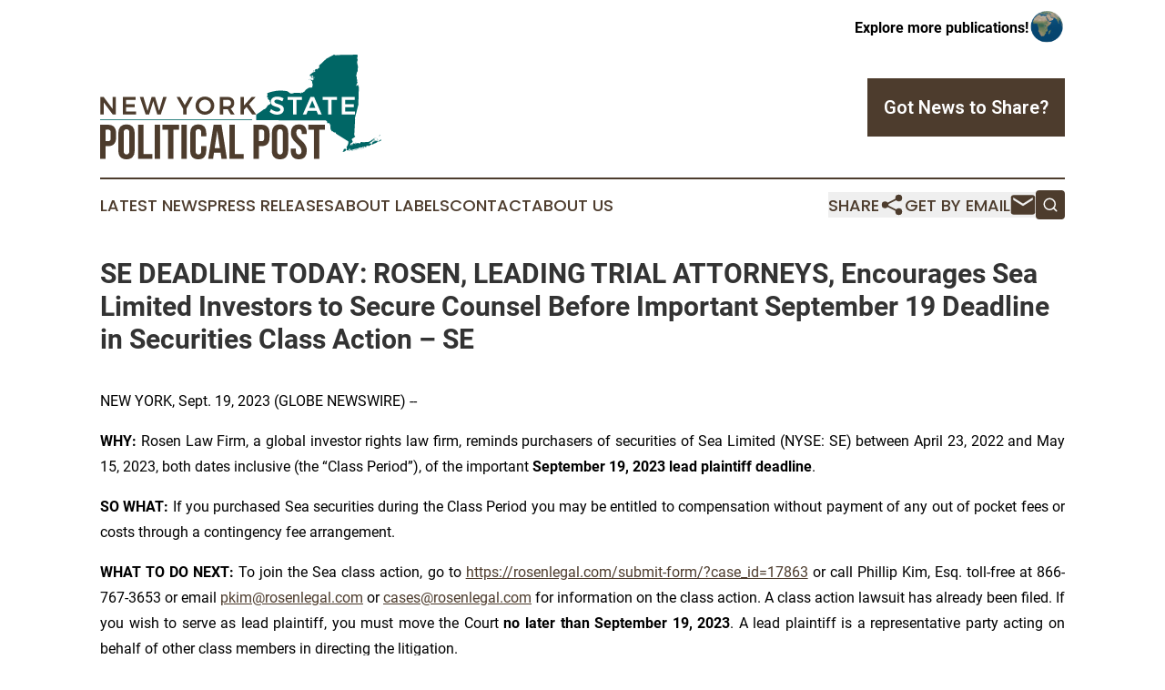

--- FILE ---
content_type: text/html;charset=utf-8
request_url: https://www.newyorkstatepoliticalpost.com/article/656400337-se-deadline-today-rosen-leading-trial-attorneys-encourages-sea-limited-investors-to-secure-counsel-before-important-september-19-deadline-in
body_size: 8058
content:
<!DOCTYPE html>
<html lang="en">
<head>
  <title>SE DEADLINE TODAY: ROSEN, LEADING TRIAL ATTORNEYS, Encourages Sea Limited Investors to Secure Counsel Before Important September 19 Deadline in Securities Class Action – SE | New York State Political Post</title>
  <meta charset="utf-8">
  <meta name="viewport" content="width=device-width, initial-scale=1">
    <meta name="description" content="New York State Political Post is an online news publication focusing on politics &amp; government in the New York: Informing on politics and government news in New York">
    <link rel="icon" href="https://cdn.newsmatics.com/agp/sites/newyorkstatepoliticalpost-favicon-1.png" type="image/png">
  <meta name="csrf-token" content="Xs2ohQ04s6Spkw5ea5exi6b_M9UD4SW1ntW4DuMIBPE=">
  <meta name="csrf-param" content="authenticity_token">
  <link href="/css/styles.min.css?v1d0b8e25eaccc1ca72b30a2f13195adabfa54991" rel="stylesheet" data-turbo-track="reload">
  <link rel="stylesheet" href="/plugins/vanilla-cookieconsent/cookieconsent.css?v1d0b8e25eaccc1ca72b30a2f13195adabfa54991">
  
<style type="text/css">
    :root {
        --color-primary-background: rgba(77, 60, 45, 0.1);
        --color-primary: #4D3C2D;
        --color-secondary: #006665;
    }
</style>

  <script type="importmap">
    {
      "imports": {
          "adController": "/js/controllers/adController.js?v1d0b8e25eaccc1ca72b30a2f13195adabfa54991",
          "alertDialog": "/js/controllers/alertDialog.js?v1d0b8e25eaccc1ca72b30a2f13195adabfa54991",
          "articleListController": "/js/controllers/articleListController.js?v1d0b8e25eaccc1ca72b30a2f13195adabfa54991",
          "dialog": "/js/controllers/dialog.js?v1d0b8e25eaccc1ca72b30a2f13195adabfa54991",
          "flashMessage": "/js/controllers/flashMessage.js?v1d0b8e25eaccc1ca72b30a2f13195adabfa54991",
          "gptAdController": "/js/controllers/gptAdController.js?v1d0b8e25eaccc1ca72b30a2f13195adabfa54991",
          "hamburgerController": "/js/controllers/hamburgerController.js?v1d0b8e25eaccc1ca72b30a2f13195adabfa54991",
          "labelsDescription": "/js/controllers/labelsDescription.js?v1d0b8e25eaccc1ca72b30a2f13195adabfa54991",
          "searchController": "/js/controllers/searchController.js?v1d0b8e25eaccc1ca72b30a2f13195adabfa54991",
          "videoController": "/js/controllers/videoController.js?v1d0b8e25eaccc1ca72b30a2f13195adabfa54991",
          "navigationController": "/js/controllers/navigationController.js?v1d0b8e25eaccc1ca72b30a2f13195adabfa54991"          
      }
    }
  </script>
  <script>
      (function(w,d,s,l,i){w[l]=w[l]||[];w[l].push({'gtm.start':
      new Date().getTime(),event:'gtm.js'});var f=d.getElementsByTagName(s)[0],
      j=d.createElement(s),dl=l!='dataLayer'?'&l='+l:'';j.async=true;
      j.src='https://www.googletagmanager.com/gtm.js?id='+i+dl;
      f.parentNode.insertBefore(j,f);
      })(window,document,'script','dataLayer','GTM-KGCXW2X');
  </script>

  <script>
    window.dataLayer.push({
      'cookie_settings': 'delta'
    });
  </script>
</head>
<body class="df-5 is-subpage">
<noscript>
  <iframe src="https://www.googletagmanager.com/ns.html?id=GTM-KGCXW2X"
          height="0" width="0" style="display:none;visibility:hidden"></iframe>
</noscript>
<div class="layout">

  <!-- Top banner -->
  <div class="max-md:hidden w-full content universal-ribbon-inner flex justify-end items-center">
    <a href="https://www.affinitygrouppublishing.com/" target="_blank" class="brands">
      <span class="font-bold text-black">Explore more publications!</span>
      <div>
        <img src="/images/globe.png" height="40" width="40" class="icon-globe"/>
      </div>
    </a>
  </div>
  <header data-controller="hamburger">
  <div class="content">
    <div class="header-top">
      <div class="flex gap-2 masthead-container justify-between items-center">
        <div class="mr-4 logo-container">
          <a href="/">
              <img src="https://cdn.newsmatics.com/agp/sites/newyorkstatepoliticalpost-logo-1.svg" alt="New York State Political Post"
                class="max-md:!h-[60px] lg:!max-h-[115px]" height="148"
                width="auto" />
          </a>
        </div>
        <button class="hamburger relative w-8 h-6">
          <span aria-hidden="true"
            class="block absolute h-[2px] w-9 bg-[--color-primary] transform transition duration-500 ease-in-out -translate-y-[15px]"></span>
          <span aria-hidden="true"
            class="block absolute h-[2px] w-7 bg-[--color-primary] transform transition duration-500 ease-in-out translate-x-[7px]"></span>
          <span aria-hidden="true"
            class="block absolute h-[2px] w-9 bg-[--color-primary] transform transition duration-500 ease-in-out translate-y-[15px]"></span>
        </button>
        <a href="/submit-news" class="max-md:hidden button button-upload-content button-primary w-fit">
          <span>Got News to Share?</span>
        </a>
      </div>
      <!--  Screen size line  -->
      <div class="absolute bottom-0 -ml-[20px] w-screen h-[1px] bg-[--color-primary] z-50 md:hidden">
      </div>
    </div>
    <!-- Navigation bar -->
    <div class="navigation is-hidden-on-mobile" id="main-navigation">
      <div class="w-full md:hidden">
        <div data-controller="search" class="relative w-full">
  <div data-search-target="form" class="relative active">
    <form data-action="submit->search#performSearch" class="search-form">
      <input type="text" name="query" placeholder="Search..." data-search-target="input" class="search-input md:hidden" />
      <button type="button" data-action="click->search#toggle" data-search-target="icon" class="button-search">
        <img height="18" width="18" src="/images/search.svg" />
      </button>
    </form>
  </div>
</div>

      </div>
      <nav class="navigation-part">
          <a href="/latest-news" class="nav-link">
            Latest News
          </a>
          <a href="/press-releases" class="nav-link">
            Press Releases
          </a>
          <a href="/about-labels" class="nav-link">
            About Labels
          </a>
          <a href="/contact" class="nav-link">
            Contact
          </a>
          <a href="/about" class="nav-link">
            About Us
          </a>
      </nav>
      <div class="w-full md:w-auto md:justify-end">
        <div data-controller="navigation" class="header-actions hidden">
  <button class="nav-link flex gap-1 items-center" onclick="window.ShareDialog.openDialog()">
    <span data-navigation-target="text">
      Share
    </span>
    <span class="icon-share"></span>
  </button>
  <button onclick="window.AlertDialog.openDialog()" class="nav-link nav-link-email flex items-center gap-1.5">
    <span data-navigation-target="text">
      Get by Email
    </span>
    <span class="icon-mail"></span>
  </button>
  <div class="max-md:hidden">
    <div data-controller="search" class="relative w-full">
  <div data-search-target="form" class="relative active">
    <form data-action="submit->search#performSearch" class="search-form">
      <input type="text" name="query" placeholder="Search..." data-search-target="input" class="search-input md:hidden" />
      <button type="button" data-action="click->search#toggle" data-search-target="icon" class="button-search">
        <img height="18" width="18" src="/images/search.svg" />
      </button>
    </form>
  </div>
</div>

  </div>
</div>

      </div>
      <a href="/submit-news" class="md:hidden uppercase button button-upload-content button-primary w-fit">
        <span>Got News to Share?</span>
      </a>
      <a href="https://www.affinitygrouppublishing.com/" target="_blank" class="nav-link-agp">
        Explore more publications!
        <img src="/images/globe.png" height="35" width="35" />
      </a>
    </div>
  </div>
</header>

  <div id="main-content" class="content">
    <div id="flash-message"></div>
    <h1>SE DEADLINE TODAY: ROSEN, LEADING TRIAL ATTORNEYS, Encourages Sea Limited Investors to Secure Counsel Before Important September 19 Deadline in Securities Class Action – SE</h1>
<div class="press-release">
  
      <p align="justify">NEW YORK, Sept.  19, 2023  (GLOBE NEWSWIRE) -- <br></p>  <p align="justify"><strong>WHY: </strong>Rosen Law Firm, a global investor rights law firm, reminds purchasers of securities of Sea Limited (NYSE: SE) between April 23, 2022 and May 15, 2023, both dates inclusive (the &#x201C;Class Period&#x201D;), of the important <strong>September 19, 2023</strong> <strong>lead plaintiff deadline</strong>.</p>  <p align="justify"><strong>SO WHAT:</strong> If you purchased Sea securities during the Class Period you may be entitled to compensation without payment of any out of pocket fees or costs through a contingency fee arrangement.</p>  <p align="justify"><strong>WHAT TO DO NEXT: </strong>To join the Sea class action, go to <a href="https://www.globenewswire.com/Tracker?data=OVd2-doKjisS70YKQabl6ePrb3Ia_OAu4O63nTNlb9WCZK2k3xL25fatGQP_em-mh5NhHHCfGHmaO9SWZLNRKiPWDVkZ1iBwL-x4sIxf0bZazGmynGlGv1q7gckGP_D68VTg1BNnYeJGcnNsNPdQd9xfxctgAqYrfs1TVFLvHD8=" rel="nofollow" target="_blank">https://rosenlegal.com/submit-form/?case_id=17863</a> or call Phillip Kim, Esq. toll-free at 866-767-3653 or email <a href="https://www.globenewswire.com/Tracker?data=LPwDmFuaOFfy9rcdv9jJb5idTGj2DWkqNEiPT8-GJeqsuWaFBAZBMsDgp0sMp8MZ_6Am3UZb1fB1mpTIA0mC4GJ0zChCe18ZHIG7CRAaa7s=" rel="nofollow" target="_blank">pkim@rosenlegal.com</a> or <a href="https://www.globenewswire.com/Tracker?data=zcSHq7GIX1jGNxidtH_OAphM8t3UUtSrxl-zGceQHHuAuixdR-DiMIzwJucVViv3iG6KX68i1I8RlisPF1lbvgUBFibNY7HgVn_a5R9BKRw=" rel="nofollow" target="_blank">cases@rosenlegal.com</a> for information on the class action. A class action lawsuit has already been filed. If you wish to serve as lead plaintiff, you must move the Court <strong>no later than September 19, 2023</strong>. A lead plaintiff is a representative party acting on behalf of other class members in directing the litigation.</p>  <p align="justify"><strong>WHY ROSEN LAW: </strong>We encourage investors to select qualified counsel with a track record of success in leadership roles. Often, firms issuing notices do not have comparable experience, resources or any meaningful peer recognition. <strong>Many of these firms do not actually litigate securities class actions, but are merely middlemen that refer clients or partner with law firms that actually litigate the cases.</strong> Be wise in selecting counsel. The Rosen Law Firm represents investors throughout the globe, concentrating its practice in securities class actions and shareholder derivative litigation. Rosen Law Firm has achieved the largest ever securities class action settlement against a Chinese Company. Rosen Law Firm was Ranked No. 1 by ISS Securities Class Action Services for number of securities class action settlements in 2017. The firm has been ranked in the top 4 each year since 2013 and has recovered hundreds of millions of dollars for investors. In 2019 alone the firm secured over $438 million for investors. In 2020, founding partner Laurence Rosen was named by law360 as a Titan of Plaintiffs&#x2019; Bar. Many of the firm&#x2019;s attorneys have been recognized by Lawdragon and Super Lawyers.</p>  <p align="justify"><strong>DETAILS OF THE CASE: </strong>According to the lawsuit, defendants throughout the Class Period made false and/or misleading statements and/or failed to disclose that: (1) Sea overstated its ability to manage the growth of its user base and loan book while enhancing its profitability; (2) Sea&#x2019;s expansion to a broader user base and growing loan book rendered the Company significantly more vulnerable to higher credit losses; (3) as a result, the Company was likely to book a significant increase in loan loss reserves; (4) the foregoing was likely to have a significant negative impact on Sea&#x2019;s earnings; and (5) as a result, the Company&#x2019;s public statements were materially false and misleading at all relevant times. When the true details entered the market, the lawsuit claims that investors suffered damages.</p>  <p align="justify">To join the Sea class action, go to <a href="https://www.globenewswire.com/Tracker?data=OVd2-doKjisS70YKQabl6ePrb3Ia_OAu4O63nTNlb9WCZK2k3xL25fatGQP_em-mTdX-mKYHRYYh7X4yE41MOrh5zsUE9JPSOo_ikm0It9c5dd5zqVaLvKqRjsOc_n625kE4APkB9eYtvUf2HRNh6S8V5xbQDuLpGFiGI-EGPQk=" rel="nofollow" target="_blank">https://rosenlegal.com/submit-form/?case_id=17863</a> or call Phillip Kim, Esq. toll-free at 866-767-3653 or email <a href="https://www.globenewswire.com/Tracker?data=LPwDmFuaOFfy9rcdv9jJb2MUF4-R0QDGQ-t81-RPoRF8Z_sK0R8IHxFaKx0m8JBPzTaJrL_4HKEmSXrzayxONlmiwtrweXhITwH6_JAE8sk=" rel="nofollow" target="_blank">pkim@rosenlegal.com</a> or <a href="https://www.globenewswire.com/Tracker?data=zcSHq7GIX1jGNxidtH_OAphM8t3UUtSrxl-zGceQHHulfRgz0AwSIQpzYDCzBxCaol9Tdg1jClNjWdDw5gobVguRI04NZyIQLF1uNaYOYvc=" rel="nofollow" target="_blank">cases@rosenlegal.com</a> for information on the class action.</p>  <p align="justify">No Class Has Been Certified. Until a class is certified, you are not represented by counsel unless you retain one. You may select counsel of your choice. You may also remain an absent class member and do nothing at this point. An investor&#x2019;s ability to share in any potential future recovery is not dependent upon serving as lead plaintiff.</p>  <p align="justify">Follow us for updates on LinkedIn: <a href="https://www.globenewswire.com/Tracker?data=OVd2-doKjisS70YKQabl6TYIVc5KO0VYLc-yxhwY7BJl-r7657Ad320RkU-8G3oRRuRLZdV-nljirjUih4zMx0sWBlbjkmUA3USeIAsXv79qwWSemcW3WjLLjImlkpZLyRUszxMtplN_CuqbX0usdK7vGFKXIT0siSQUNsqho8E=" rel="nofollow" target="_blank">https://www.linkedin.com/company/the-rosen-law-firm</a>, on Twitter: <a href="https://www.globenewswire.com/Tracker?data=OVd2-doKjisS70YKQabl6Ykyhw0ctAo0ZAFBqsSafdY6rBw1JrK5Dx54sXr8-HZGG7XfJ6c2AHg95Jh3QAHLR1A1GjYVi7GuylHaB6wnIAAK_WG_lCRULhhlcn4r42CJ" rel="nofollow" target="_blank">https://twitter.com/rosen_firm</a> or on Facebook: <a href="https://www.globenewswire.com/Tracker?data=OVd2-doKjisS70YKQabl6b5-k2cE9Bi_LfuluR6liz5V2SkkbX69DYVNQFVZPmzdyqpALQpXr9bRNE3v9NKg_ZXNIFpClbCGf19biH4Ub24G04lOQWb74iSJMxiqvF2BjgSwbjAtJN3ZtsbBkpiQbA==" rel="nofollow" target="_blank">https://www.facebook.com/rosenlawfirm/</a>.</p>  <p align="justify">Attorney Advertising. Prior results do not guarantee a similar outcome.</p>  <p align="justify">Contact Information:</p>  <p align="justify">&#xA0;&#xA0;&#xA0;&#xA0;&#xA0;&#xA0;&#xA0;&#xA0;Laurence Rosen, Esq.<br>&#xA0;&#xA0;&#xA0;&#xA0;&#xA0;&#xA0;&#xA0;&#xA0;Phillip Kim, Esq.<br>&#xA0;&#xA0;&#xA0;&#xA0;&#xA0;&#xA0;&#xA0;&#xA0;The Rosen Law Firm, P.A.<br>&#xA0;&#xA0;&#xA0;&#xA0;&#xA0;&#xA0;&#xA0;&#xA0;275 Madison Avenue, 40th Floor<br>&#xA0;&#xA0;&#xA0;&#xA0;&#xA0;&#xA0;&#xA0;&#xA0;New York, NY 10016<br>&#xA0;&#xA0;&#xA0;&#xA0;&#xA0;&#xA0;&#xA0;&#xA0;Tel: (212) 686-1060<br>&#xA0;&#xA0;&#xA0;&#xA0;&#xA0;&#xA0;&#xA0;&#xA0;Toll Free: (866) 767-3653<br>&#xA0;&#xA0;&#xA0;&#xA0;&#xA0;&#xA0;&#xA0;&#xA0;Fax: (212) 202-3827<br>&#xA0;&#xA0;&#xA0;&#xA0;&#xA0;&#xA0;&#xA0;&#xA0;<a href="https://www.globenewswire.com/Tracker?data=6cgqcX7hArDl-Wlg7RSU_Pt4O-G70_-UrLc8KrKnFKuobhwFJSNnbhTJfBQO48iIMdBTLwO18oMouZi7g1mpypCWdU2O7cmapRsuxjinUwk=" rel="nofollow" target="_blank">lrosen@rosenlegal.com</a><br>&#xA0;&#xA0;&#xA0;&#xA0;&#xA0;&#xA0;&#xA0;&#xA0;<a href="https://www.globenewswire.com/Tracker?data=LPwDmFuaOFfy9rcdv9jJbxjs5Wa-hyYze979XIQEdjpD1wjMrZLrgEUz_EHw37t64IFn8K2_Ydy17MQw6MxS9ZXR4ok3yJwzbY2wzdSDVfQ=" rel="nofollow" target="_blank">pkim@rosenlegal.com</a><br>&#xA0;&#xA0;&#xA0;&#xA0;&#xA0;&#xA0;&#xA0;&#xA0;<a href="https://www.globenewswire.com/Tracker?data=zcSHq7GIX1jGNxidtH_OAphM8t3UUtSrxl-zGceQHHtX_Q6FzMKuFApmLmW3ssmwpxobf6hstOL_aparLV01tQry5mmS9BaFDSHZc5vo4ic=" rel="nofollow" target="_blank">cases@rosenlegal.com</a><br>&#xA0;&#xA0;&#xA0;&#xA0;&#xA0;&#xA0;&#xA0;&#xA0;<a href="https://www.globenewswire.com/Tracker?data=XnvZDm5KGbzoH8ceFtdHcaUTSjOc5zOzrCVDS2-5lYITaLdUgrObC0Fbz87s6NpSsANzgJanI1a3NAADpoDK2EujTIfX9kpQ9EBVDfGcuYQ=" rel="nofollow" target="_blank">www.rosenlegal.com</a></p> <img class="__GNW8366DE3E__IMG" src="https://www.globenewswire.com/newsroom/ti?nf=ODkyNDg1NiM1ODIyMTAyIzIwMjA0MTE="> <br><img src="https://ml.globenewswire.com/media/YjFkMjg2YWMtOWYwOS00ZmNiLThiMTUtNTNjYWQyNzFlMDM4LTEwMzE5ODM=/tiny/The-Rosen-Law-Firm-PA.png" referrerpolicy="no-referrer-when-downgrade"><p><a href="https://www.globenewswire.com/NewsRoom/AttachmentNg/745335af-3a3a-4fb5-84c0-fdedc9adf092" rel="nofollow"><img src="https://ml.globenewswire.com/media/745335af-3a3a-4fb5-84c0-fdedc9adf092/small/july-30-2021-rosen-logo-jpg.jpg" border="0" width="150" height="56" alt="Primary Logo"></a></p>
    <p>
  Legal Disclaimer:
</p>
<p>
  EIN Presswire provides this news content "as is" without warranty of any kind. We do not accept any responsibility or liability
  for the accuracy, content, images, videos, licenses, completeness, legality, or reliability of the information contained in this
  article. If you have any complaints or copyright issues related to this article, kindly contact the author above.
</p>
<img class="prtr" src="https://www.einpresswire.com/tracking/article.gif?t=5&a=tDyOaLtK6_0Tew_j&i=hgXB9Iq4MEIuu24D" alt="">
</div>

  </div>
</div>
<footer class="footer footer-with-line">
  <div class="content flex flex-col">
    <p class="footer-text text-sm mb-4 order-2 lg:order-1">© 1995-2026 Newsmatics Inc. dba Affinity Group Publishing &amp; New York State Political Post. All Rights Reserved.</p>
    <div class="footer-nav lg:mt-2 mb-[30px] lg:mb-0 flex gap-7 flex-wrap justify-center order-1 lg:order-2">
        <a href="/about" class="footer-link">About</a>
        <a href="/archive" class="footer-link">Press Release Archive</a>
        <a href="/submit-news" class="footer-link">Submit Press Release</a>
        <a href="/legal/terms" class="footer-link">Terms &amp; Conditions</a>
        <a href="/legal/dmca" class="footer-link">Copyright/DMCA Policy</a>
        <a href="/legal/privacy" class="footer-link">Privacy Policy</a>
        <a href="/contact" class="footer-link">Contact</a>
    </div>
  </div>
</footer>
<div data-controller="dialog" data-dialog-url-value="/" data-action="click->dialog#clickOutside">
  <dialog
    class="modal-shadow fixed backdrop:bg-black/20 z-40 text-left bg-white rounded-full w-[350px] h-[350px] overflow-visible"
    data-dialog-target="modal"
  >
    <div class="text-center h-full flex items-center justify-center">
      <button data-action="click->dialog#close" type="button" class="modal-share-close-button">
        ✖
      </button>
      <div>
        <div class="mb-4">
          <h3 class="font-bold text-[28px] mb-3">Share us</h3>
          <span class="text-[14px]">on your social networks:</span>
        </div>
        <div class="flex gap-6 justify-center text-center">
          <a href="https://www.facebook.com/sharer.php?u=https://www.newyorkstatepoliticalpost.com" class="flex flex-col items-center font-bold text-[#4a4a4a] text-sm" target="_blank">
            <span class="h-[55px] flex items-center">
              <img width="40px" src="/images/fb.png" alt="Facebook" class="mb-2">
            </span>
            <span class="text-[14px]">
              Facebook
            </span>
          </a>
          <a href="https://www.linkedin.com/sharing/share-offsite/?url=https://www.newyorkstatepoliticalpost.com" class="flex flex-col items-center font-bold text-[#4a4a4a] text-sm" target="_blank">
            <span class="h-[55px] flex items-center">
              <img width="40px" height="40px" src="/images/linkedin.png" alt="LinkedIn" class="mb-2">
            </span>
            <span class="text-[14px]">
            LinkedIn
            </span>
          </a>
        </div>
      </div>
    </div>
  </dialog>
</div>

<div data-controller="alert-dialog" data-action="click->alert-dialog#clickOutside">
  <dialog
    class="fixed backdrop:bg-black/20 modal-shadow z-40 text-left bg-white rounded-full w-full max-w-[450px] aspect-square overflow-visible"
    data-alert-dialog-target="modal">
    <div class="flex items-center text-center -mt-4 h-full flex-1 p-8 md:p-12">
      <button data-action="click->alert-dialog#close" type="button" class="modal-close-button">
        ✖
      </button>
      <div class="w-full" data-alert-dialog-target="subscribeForm">
        <img class="w-8 mx-auto mb-4" src="/images/agps.svg" alt="AGPs" />
        <p class="md:text-lg">Get the latest news on this topic.</p>
        <h3 class="dialog-title mt-4">SIGN UP FOR FREE TODAY</h3>
        <form data-action="submit->alert-dialog#submit" method="POST" action="/alerts">
  <input type="hidden" name="authenticity_token" value="Xs2ohQ04s6Spkw5ea5exi6b_M9UD4SW1ntW4DuMIBPE=">

  <input data-alert-dialog-target="fullnameInput" type="text" name="fullname" id="fullname" autocomplete="off" tabindex="-1">
  <label>
    <input data-alert-dialog-target="emailInput" placeholder="Email address" name="email" type="email"
      value=""
      class="rounded-xs mb-2 block w-full bg-white px-4 py-2 text-gray-900 border-[1px] border-solid border-gray-600 focus:border-2 focus:border-gray-800 placeholder:text-gray-400"
      required>
  </label>
  <div class="text-red-400 text-sm" data-alert-dialog-target="errorMessage"></div>

  <input data-alert-dialog-target="timestampInput" type="hidden" name="timestamp" value="1768935898" autocomplete="off" tabindex="-1">

  <input type="submit" value="Sign Up"
    class="!rounded-[3px] w-full mt-2 mb-4 bg-primary px-5 py-2 leading-5 font-semibold text-white hover:color-primary/75 cursor-pointer">
</form>
<a data-action="click->alert-dialog#close" class="text-black underline hover:no-underline inline-block mb-4" href="#">No Thanks</a>
<p class="text-[15px] leading-[22px]">
  By signing to this email alert, you<br /> agree to our
  <a href="/legal/terms" class="underline text-primary hover:no-underline" target="_blank">Terms & Conditions</a>
</p>

      </div>
      <div data-alert-dialog-target="checkEmail" class="hidden">
        <img class="inline-block w-9" src="/images/envelope.svg" />
        <h3 class="dialog-title">Check Your Email</h3>
        <p class="text-lg mb-12">We sent a one-time activation link to <b data-alert-dialog-target="userEmail"></b>.
          Just click on the link to
          continue.</p>
        <p class="text-lg">If you don't see the email in your inbox, check your spam folder or <a
            class="underline text-primary hover:no-underline" data-action="click->alert-dialog#showForm" href="#">try
            again</a>
        </p>
      </div>

      <!-- activated -->
      <div data-alert-dialog-target="activated" class="hidden">
        <img class="w-8 mx-auto mb-4" src="/images/agps.svg" alt="AGPs" />
        <h3 class="dialog-title">SUCCESS</h3>
        <p class="text-lg">You have successfully confirmed your email and are subscribed to <b>
            New York State Political Post
          </b> daily
          news alert.</p>
      </div>
      <!-- alreadyActivated -->
      <div data-alert-dialog-target="alreadyActivated" class="hidden">
        <img class="w-8 mx-auto mb-4" src="/images/agps.svg" alt="AGPs" />
        <h3 class="dialog-title">Alert was already activated</h3>
        <p class="text-lg">It looks like you have already confirmed and are receiving the <b>
            New York State Political Post
          </b> daily news
          alert.</p>
      </div>
      <!-- activateErrorMessage -->
      <div data-alert-dialog-target="activateErrorMessage" class="hidden">
        <img class="w-8 mx-auto mb-4" src="/images/agps.svg" alt="AGPs" />
        <h3 class="dialog-title">Oops!</h3>
        <p class="text-lg mb-4">It looks like something went wrong. Please try again.</p>
        <form data-action="submit->alert-dialog#submit" method="POST" action="/alerts">
  <input type="hidden" name="authenticity_token" value="Xs2ohQ04s6Spkw5ea5exi6b_M9UD4SW1ntW4DuMIBPE=">

  <input data-alert-dialog-target="fullnameInput" type="text" name="fullname" id="fullname" autocomplete="off" tabindex="-1">
  <label>
    <input data-alert-dialog-target="emailInput" placeholder="Email address" name="email" type="email"
      value=""
      class="rounded-xs mb-2 block w-full bg-white px-4 py-2 text-gray-900 border-[1px] border-solid border-gray-600 focus:border-2 focus:border-gray-800 placeholder:text-gray-400"
      required>
  </label>
  <div class="text-red-400 text-sm" data-alert-dialog-target="errorMessage"></div>

  <input data-alert-dialog-target="timestampInput" type="hidden" name="timestamp" value="1768935898" autocomplete="off" tabindex="-1">

  <input type="submit" value="Sign Up"
    class="!rounded-[3px] w-full mt-2 mb-4 bg-primary px-5 py-2 leading-5 font-semibold text-white hover:color-primary/75 cursor-pointer">
</form>
<a data-action="click->alert-dialog#close" class="text-black underline hover:no-underline inline-block mb-4" href="#">No Thanks</a>
<p class="text-[15px] leading-[22px]">
  By signing to this email alert, you<br /> agree to our
  <a href="/legal/terms" class="underline text-primary hover:no-underline" target="_blank">Terms & Conditions</a>
</p>

      </div>

      <!-- deactivated -->
      <div data-alert-dialog-target="deactivated" class="hidden">
        <img class="w-8 mx-auto mb-4" src="/images/agps.svg" alt="AGPs" />
        <h3 class="dialog-title">You are Unsubscribed!</h3>
        <p class="text-lg">You are no longer receiving the <b>
            New York State Political Post
          </b>daily news alert.</p>
      </div>
      <!-- alreadyDeactivated -->
      <div data-alert-dialog-target="alreadyDeactivated" class="hidden">
        <img class="w-8 mx-auto mb-4" src="/images/agps.svg" alt="AGPs" />
        <h3 class="dialog-title">You have already unsubscribed!</h3>
        <p class="text-lg">You are no longer receiving the <b>
            New York State Political Post
          </b> daily news alert.</p>
      </div>
      <!-- deactivateErrorMessage -->
      <div data-alert-dialog-target="deactivateErrorMessage" class="hidden">
        <img class="w-8 mx-auto mb-4" src="/images/agps.svg" alt="AGPs" />
        <h3 class="dialog-title">Oops!</h3>
        <p class="text-lg">Try clicking the Unsubscribe link in the email again and if it still doesn't work, <a
            href="/contact">contact us</a></p>
      </div>
    </div>
  </dialog>
</div>

<script src="/plugins/vanilla-cookieconsent/cookieconsent.umd.js?v1d0b8e25eaccc1ca72b30a2f13195adabfa54991"></script>
  <script src="/js/cookieconsent.js?v1d0b8e25eaccc1ca72b30a2f13195adabfa54991"></script>

<script type="module" src="/js/app.js?v1d0b8e25eaccc1ca72b30a2f13195adabfa54991"></script>
</body>
</html>


--- FILE ---
content_type: image/svg+xml
request_url: https://cdn.newsmatics.com/agp/sites/newyorkstatepoliticalpost-logo-1.svg
body_size: 16581
content:
<?xml version="1.0" encoding="UTF-8" standalone="no"?>
<svg
   xmlns:dc="http://purl.org/dc/elements/1.1/"
   xmlns:cc="http://creativecommons.org/ns#"
   xmlns:rdf="http://www.w3.org/1999/02/22-rdf-syntax-ns#"
   xmlns:svg="http://www.w3.org/2000/svg"
   xmlns="http://www.w3.org/2000/svg"
   id="Layer_1"
   data-name="Layer 1"
   viewBox="0 0 399.98001 148.99999"
   version="1.1"
   width="399.98001"
   height="149">
  <metadata
     id="metadata87">
    <rdf:RDF>
      <cc:Work
         rdf:about="">
        <dc:format>image/svg+xml</dc:format>
        <dc:type
           rdf:resource="http://purl.org/dc/dcmitype/StillImage" />
      </cc:Work>
    </rdf:RDF>
  </metadata>
  <defs
     id="defs4">
    <style
       id="style2">.cls-1{fill:#4d3c2d;}.cls-2{fill:#006665;}.cls-3{fill:#fff;}</style>
  </defs>
  <path
     class="cls-1"
     d="m 11.25,99.83 c 3.84,0 6.7,1 8.58,3.05 1.88,2.05 2.81,5 2.81,9 v 6.32 c 0,3.94 -0.94,6.92 -2.81,9 -1.87,2.08 -4.74,3.06 -8.58,3.06 H 7.64 v 18.18 H 0 V 99.83 Z m -3.61,6.94 v 16.46 h 3.61 a 3.76,3.76 0 0 0 2.78,-1 c 0.65,-0.65 1,-1.85 1,-3.61 v -7.29 c 0,-1.76 -0.32,-3 -1,-3.62 a 3.81,3.81 0 0 0 -2.78,-1 z"
     id="path6" />
  <path
     class="cls-1"
     d="m 25.9,111.49 q 0,-5.89 3,-9.06 3,-3.17 8.61,-3.16 5.63,0 8.61,3.16 2.98,3.16 3,9.06 v 25.28 q 0,5.91 -3,9.07 c -2,2.1 -4.86,3.16 -8.61,3.16 -3.75,0 -6.62,-1.06 -8.61,-3.16 -1.99,-2.1 -3,-5.13 -3,-9.07 z m 7.64,25.77 a 5.12,5.12 0 0 0 1.08,3.71 3.89,3.89 0 0 0 2.88,1.07 3.86,3.86 0 0 0 2.88,-1.08 5.12,5.12 0 0 0 1.08,-3.71 v -26.21 a 5.17,5.17 0 0 0 -1.08,-3.72 3.89,3.89 0 0 0 -2.88,-1.07 3.93,3.93 0 0 0 -2.88,1.07 5.17,5.17 0 0 0 -1.08,3.72 z"
     id="path8" />
  <path
     class="cls-1"
     d="m 54,99.83 h 7.64 v 41.67 h 12.6 v 6.94 H 54 Z"
     id="path10" />
  <path
     class="cls-1"
     d="m 77.57,99.83 h 7.64 v 48.61 h -7.64 z"
     id="path12" />
  <path
     class="cls-1"
     d="m 88.54,99.83 h 23.62 v 6.94 h -8 v 41.67 h -7.63 v -41.67 h -8 z"
     id="path14" />
  <path
     class="cls-1"
     d="m 115.49,99.83 h 7.64 v 48.61 h -7.64 z"
     id="path16" />
  <path
     class="cls-1"
     d="m 150.84,130.32 v 6.45 q 0,5.91 -2.88,9.07 c -1.92,2.1 -4.76,3.16 -8.51,3.16 -3.75,0 -6.59,-1.06 -8.51,-3.16 -1.92,-2.1 -2.88,-5.13 -2.88,-9.07 v -25.28 q 0,-5.89 2.88,-9.06 2.88,-3.17 8.51,-3.16 5.63,0 8.51,3.16 2.88,3.16 2.88,9.06 v 4.73 h -7.22 v -5.18 a 5.17,5.17 0 0 0 -1.08,-3.72 4.41,4.41 0 0 0 -5.76,0 5.17,5.17 0 0 0 -1.08,3.72 v 26.25 c 0,1.76 0.36,3 1.08,3.68 a 4.51,4.51 0 0 0 5.76,0 c 0.72,-0.69 1.08,-1.92 1.08,-3.68 v -6.94 z"
     id="path18" />
  <path
     class="cls-1"
     d="m 180.21,148.44 h -7.7 l -1.32,-8.82 h -9.38 l -1.32,8.82 h -7 l 7.78,-48.61 h 11.18 z m -17.43,-15.4 h 7.37 l -3.69,-24.58 z"
     id="path20" />
  <path
     class="cls-1"
     d="m 183.76,99.83 h 7.64 V 141.5 H 204 v 6.94 h -20.24 z"
     id="path22" />
  <path
     class="cls-1"
     d="m 229.31,99.83 c 3.85,0 6.71,1 8.58,3.05 1.87,2.05 2.81,5 2.81,9 v 6.32 c 0,3.94 -0.93,6.92 -2.81,9 -1.88,2.08 -4.73,3.06 -8.58,3.06 h -3.61 v 18.18 h -7.64 V 99.83 Z m -3.61,6.94 v 16.46 h 3.61 a 3.75,3.75 0 0 0 2.78,-1 c 0.65,-0.65 1,-1.85 1,-3.61 v -7.29 c 0,-1.76 -0.32,-3 -1,-3.62 a 3.79,3.79 0 0 0 -2.78,-1 z"
     id="path24" />
  <path
     class="cls-1"
     d="m 244,111.49 q 0,-5.89 3,-9.06 c 2,-2.11 4.87,-3.16 8.62,-3.16 3.75,0 6.62,1.05 8.61,3.16 1.99,2.11 3,5.13 3,9.06 v 25.28 q 0,5.91 -3,9.07 c -2,2.1 -4.86,3.16 -8.61,3.16 -3.75,0 -6.63,-1.06 -8.62,-3.16 -1.99,-2.1 -3,-5.13 -3,-9.07 z m 7.64,25.77 a 5.17,5.17 0 0 0 1.07,3.71 4.39,4.39 0 0 0 5.77,0 5.12,5.12 0 0 0 1.08,-3.71 v -26.22 a 5.17,5.17 0 0 0 -1.08,-3.72 4.42,4.42 0 0 0 -5.77,0 5.22,5.22 0 0 0 -1.07,3.72 z"
     id="path26" />
  <path
     class="cls-1"
     d="m 271.12,111.49 q 0,-5.89 2.82,-9.06 2.82,-3.17 8.43,-3.16 c 3.75,0 6.57,1.05 8.44,3.16 1.87,2.11 2.81,5.13 2.81,9.06 v 1.55 h -7.22 v -2 a 5.43,5.43 0 0 0 -1,-3.72 4.22,4.22 0 0 0 -5.62,0 5.43,5.43 0 0 0 -1,3.72 8.65,8.65 0 0 0 1.11,4.41 18.34,18.34 0 0 0 2.78,3.61 q 1.67,1.71 3.58,3.4 a 34.94,34.94 0 0 1 3.57,3.72 18.61,18.61 0 0 1 2.78,4.58 15.14,15.14 0 0 1 1.11,6 q 0,5.91 -2.88,9.07 c -1.92,2.1 -4.76,3.16 -8.51,3.16 -3.75,0 -6.58,-1.06 -8.5,-3.16 -1.92,-2.1 -2.89,-5.13 -2.89,-9.07 v -3 h 7.23 v 3.47 c 0,1.76 0.35,3 1.07,3.68 a 4.52,4.52 0 0 0 5.77,0 c 0.71,-0.69 1.07,-1.92 1.07,-3.68 a 8.6,8.6 0 0 0 -1.11,-4.41 18.29,18.29 0 0 0 -2.77,-3.61 q -1.68,-1.71 -3.58,-3.4 a 34.07,34.07 0 0 1 -3.58,-3.72 18.91,18.91 0 0 1 -2.78,-4.58 15.19,15.19 0 0 1 -1.13,-6.02 z"
     id="path28" />
  <path
     class="cls-1"
     d="m 295.85,99.83 h 23.61 v 6.94 h -8 v 41.67 h -7.64 v -41.67 h -8 z"
     id="path30" />
  <path
     class="cls-2"
     d="m 377.06,131.35 c 0,-0.35 0.53,-0.48 0.82,-0.52 v 0.31 a 1.15,1.15 0 0 1 -0.82,0.21 z"
     id="path32" />
  <path
     class="cls-2"
     d="m 321.51,5.8 c 3.6,-2 7.3,-3.85 10.94,-5.8 0.73,0.34 1.47,0.66 2.2,1 1.86,-0.72 3.86,-0.35 5.79,-0.51 Q 353,0.3 365.58,0.04 a 21.08,21.08 0 0 0 0.33,2.62 c -0.17,0.67 -0.54,1.26 -0.66,1.94 -0.21,1.06 0.85,1.85 0.72,2.9 -0.13,1.05 -0.85,1.86 -0.85,2.9 0,2.32 0.89,4.52 1.27,6.79 0.2,1.17 -0.36,2.26 -0.54,3.4 -0.14,0.94 0.4,1.87 0.16,2.82 -0.24,0.95 -1,1.41 -1.33,2.24 a 11.23,11.23 0 0 0 -0.2,2.17 c -0.11,0.77 -0.54,1.45 -0.64,2.22 -0.1,0.77 0.56,1.1 0.78,1.69 0.37,0.86 -0.18,1.78 0,2.66 0.13,0.59 0.52,1.09 0.64,1.68 0.12,0.59 -0.18,1.14 -0.2,1.72 -0.02,0.58 0.73,1.2 0.66,1.92 a 5.09,5.09 0 0 1 -0.7,1.35 6.35,6.35 0 0 0 -1,4.06 c 0.62,-1 1.64,-2.11 3,-1.63 -0.1,0.35 -0.19,0.72 -0.26,1.08 a 3,3 0 0 0 0.86,1.47 c -0.2,7.18 -0.42,14.36 -0.62,21.54 a 8.48,8.48 0 0 0 0.13,2.89 q -2.58,10.06 -5.18,20.11 a 7.54,7.54 0 0 1 0.33,1.69 c -0.39,7.48 -0.81,15 -1.17,22.44 0.52,0.67 1,1.35 1.51,2 -1.75,1.22 -3.47,2.45 -5.22,3.67 0.51,1 1,2.1 1.55,3.14 a 3.18,3.18 0 0 1 -0.88,1.64 c -0.59,0.52 -1.46,0.59 -1.95,1.22 a 3.86,3.86 0 0 0 -0.7,2.92 c 0.4,-0.31 0.68,-0.86 1.22,-0.94 0.26,0.27 0.44,0.6 0.68,0.89 0.33,0.09 0.25,-0.53 0.43,-0.68 l -0.76,-0.23 c 0,-0.34 0,-0.68 0.08,-1 0.44,0.22 0.87,0.45 1.33,0.63 0.12,0.36 0.23,0.72 0.34,1.09 h 0.21 a 6.18,6.18 0 0 1 -0.15,-2.05 2.75,2.75 0 0 1 2.19,-0.83 c 0.79,0.39 1.26,1.25 2.13,1.5 a 3.72,3.72 0 0 0 -0.81,-2 3.78,3.78 0 0 1 1.42,-0.23 q 0,0.49 0.09,1 c 0.93,0.31 1.5,-0.55 2.29,-0.85 0.86,0.1 1.54,0.74 2.39,0.91 l 0.54,-0.5 0.75,0.17 c 0.14,-0.59 0.25,-1.19 0.39,-1.79 l 0.44,0.41 c 0.43,-0.19 0.85,-0.43 1.29,-0.58 a 4.17,4.17 0 0 0 1.43,0.59 c 2.13,0.16 4.2,-0.54 6.33,-0.58 a 14.25,14.25 0 0 0 1.6,0 14.09,14.09 0 0 0 5.43,-3.21 8.18,8.18 0 0 1 4.59,-2.38 c -0.2,0.29 -0.29,0.81 -0.73,0.81 -0.44,0 -1.1,-0.13 -1.41,0.36 -0.6,0.75 -1.42,1.27 -2,2 l 0.81,0.67 -1.43,0.46 a 4.29,4.29 0 0 1 0.52,1.13 4.45,4.45 0 0 1 -0.78,-0.84 c -0.13,0.79 -0.9,0.75 -1.52,0.89 -0.51,0.29 -0.66,1 -1.09,1.33 -0.42,0.15 -1,0 -1.26,0.41 0,0.17 0.12,0.52 0.15,0.69 a 5.16,5.16 0 0 1 2.28,0 2.18,2.18 0 0 0 1.84,-0.23 7.81,7.81 0 0 0 -0.12,-1.28 c 0.81,0.4 1.15,-0.48 1.48,-1 0.17,-0.49 0.79,-0.25 1.19,-0.36 0,-0.43 0,-0.87 0.06,-1.3 -0.43,-0.13 -0.94,-0.31 -1,-0.85 a 3,3 0 0 1 0.84,-1 c 0.43,0.64 1.09,1.09 1.49,1.75 l -1.3,-0.06 c 0.61,0.43 0.38,1 0.09,1.54 a 2.93,2.93 0 0 1 1.42,-0.35 c 0.08,-0.42 0.17,-0.83 0.29,-1.24 0.68,0.13 1,0.72 1.36,1.27 0.21,-0.54 0.41,-1.09 0.66,-1.61 0.38,0.56 0.45,1.29 0.9,1.8 0.45,0.51 1.26,-1 1.55,0 l 0.29,-0.23 -0.31,-0.39 a 2.18,2.18 0 0 0 1.47,-0.88 2.62,2.62 0 0 1 2.9,-0.76 c 0,0.07 0,0.22 0.05,0.29 -2,1.73 -4.84,2 -7.08,3.41 -1.18,0.62 -2.3,1.59 -3.72,1.5 -0.84,1 -2.19,1.19 -3.22,1.9 0.33,-0.31 0.68,-0.6 1,-0.91 -0.38,-0.21 -0.76,-0.54 -1.22,-0.39 -0.46,0.15 -0.35,0.62 -0.48,0.94 a 11.12,11.12 0 0 0 -1.85,0.53 l -0.29,0.81 a 12.46,12.46 0 0 1 2.19,-0.94 17.51,17.51 0 0 1 -5.49,2.13 c 0.58,-0.55 1.5,-0.4 2.09,-0.89 l -0.54,-0.39 -0.79,0.48 c -0.14,-0.26 -0.28,-0.52 -0.43,-0.77 a 1.29,1.29 0 0 1 -0.71,0.61 l -0.12,0.49 c -0.36,0 -0.72,0 -1.07,0 l -0.61,-0.52 a 2.81,2.81 0 0 0 0.75,1.37 l 0.83,-0.37 c -0.26,0.19 -0.54,0.35 -0.81,0.51 a 5.22,5.22 0 0 1 -2.31,0.76 l 0.83,-0.41 0.06,-0.25 -0.49,0.18 c -0.1,-0.28 -0.19,-0.57 -0.28,-0.84 a 6.8,6.8 0 0 0 -1.21,0.79 7.19,7.19 0 0 1 -1.9,-0.16 1.48,1.48 0 0 1 -2.21,0.6 c -0.53,-0.26 -0.5,0.63 -0.67,0.94 -0.63,0 -1.11,-0.5 -1.72,-0.62 -0.66,0.24 -1,1 -1.73,1.14 -1.3,0.29 -2.52,0.95 -3.88,0.89 a 7,7 0 0 0 -4.1,1.57 c -0.12,-0.35 -0.09,-0.76 -0.34,-1 a 0.87,0.87 0 0 0 -0.83,0.29 l 0.48,0.68 -0.82,-0.12 c 1,0.64 2.17,0.31 3.27,0.33 -1.2,0.65 -2.65,0.37 -4,0.35 l 1,-0.48 c -1.93,-0.54 -3.36,1.34 -5.26,1.3 a 4.66,4.66 0 0 1 2.29,-1.12 c 0.55,-0.53 1.43,-0.71 1.73,-1.47 a 7,7 0 0 0 -1,0.51 c 0,-0.23 0,-0.67 0,-0.9 a 2.65,2.65 0 0 0 -1.57,0.31 3.5,3.5 0 0 0 -0.19,1.37 10.57,10.57 0 0 0 -1.12,0 c -0.54,0.21 -1.08,0.93 -1.68,0.49 -0.6,-0.44 -1,-1 -0.66,-1.6 0.19,-0.49 0.69,-0.92 0.61,-1.47 -0.25,-0.47 -0.8,-0.88 -0.55,-1.47 0.38,-1.06 1.15,-1.93 1.57,-3 a 12.21,12.21 0 0 0 1.17,-5.06 l -17.38,-10.95 c -0.72,-0.34 -0.67,-1.25 -0.94,-1.9 a 6.52,6.52 0 0 1 -2.67,-0.3 c -0.63,-0.24 -0.8,-1 -1.34,-1.34 a 7,7 0 0 0 -1.3,-0.08 15.26,15.26 0 0 0 -1.37,-2 1.38,1.38 0 0 0 -0.43,-1.34 c -0.56,-0.41 -0.05,-1.07 -0.06,-1.6 -0.01,-0.53 -0.26,-1 -0.36,-1.45 a 7.22,7.22 0 0 0 0.38,-2.21 l -1,-0.13 c 0.13,-0.5 0.3,-1 0.46,-1.48 -0.35,-0.09 -0.79,0 -1.08,-0.21 0,-0.32 -0.05,-0.63 -0.05,-0.93 -0.95,-0.53 -2.05,-0.16 -3.07,-0.26 -0.3,-0.8 0.16,-1.78 -0.44,-2.49 -0.47,-0.49 -1.3,-0.65 -1.34,-1.46 -9,0 -18,0 -27,-0.06 l -72.18,-0.09 c 0,-2.63 -0.09,-5.26 0,-7.89 2.46,-1.89 5.28,-3.39 7.78,-5.27 1.08,-0.8 1.91,-2 3.3,-2.31 a 5.37,5.37 0 0 0 3.18,-2.12 28.06,28.06 0 0 0 1.61,-2.55 2.22,2.22 0 0 1 0.69,-1 c 1.3,-0.83 3,-1.26 3.82,-2.63 0.42,-1 -0.36,-2 -1,-2.81 -0.52,-0.44 -0.13,-1.09 -0.07,-1.63 a 8.63,8.63 0 0 1 -2.74,-2.07 c -0.47,-0.69 0.77,-1.35 0.18,-2 -0.56,-0.4 -1.76,-0.63 -1.27,-1.6 a 5.78,5.78 0 0 0 0.17,-4.66 58.11,58.11 0 0 1 12.63,-3.28 53.9,53.9 0 0 1 13.55,0.11 6.25,6.25 0 0 1 3.86,1.35 c 1.4,0.9 2.57,2.46 4.4,2.37 1.71,0.18 3.15,-1 4.83,-1 1.68,0 3.42,-0.06 5.12,0 a 9.72,9.72 0 0 1 2.22,-0.06 15.22,15.22 0 0 0 1.33,1.67 c 0,-0.52 -0.51,-1.21 0,-1.63 a 2.41,2.41 0 0 1 2.29,-0.11 c 0.54,-0.35 1,-0.84 1.53,-1.18 0.53,-0.34 1.36,-0.11 1.39,-0.85 0.03,-0.74 1.08,-1.12 1.48,-1.81 0.64,-1 1.87,-1.3 2.7,-2.1 a 4.92,4.92 0 0 1 2.54,-1.3 c 1.29,-0.25 2.81,0.41 3.93,-0.52 0.83,-0.69 0.62,-1.82 0.56,-2.75 a 4.73,4.73 0 0 1 0.66,-0.75 c -1.44,-1.44 -0.55,-3.68 -1.46,-5.36 -0.33,-0.37 -0.92,-0.34 -1.25,-0.7 -0.14,-0.89 0.94,-1 1.56,-1.21 -0.31,0.5 0.12,0.87 0.38,1.23 0.15,-1 1,-1.26 1.81,-1.58 0.4,-0.58 -0.47,-1.15 -0.71,-1.68 0.78,-0.2 1.68,-0.49 2,-1.32 l -0.21,-0.47 c -0.74,0.23 -1,1.27 -1.8,1.43 l -0.35,-0.45 -0.58,0.21 c -0.26,-1 0.86,-1.14 1.48,-1.55 -0.27,-0.27 -0.54,-0.53 -0.81,-0.81 0.23,-0.3 0.45,-0.61 0.68,-0.92 -0.49,0.18 -1,0.36 -1.48,0.52 0.08,-0.23 0.25,-0.68 0.33,-0.9 a 3.09,3.09 0 0 0 -2.06,2.19 c 0.61,-0.18 1.19,-0.43 1.78,-0.65 0.1,1.12 -0.88,1.84 -1.68,2.43 0.07,-0.48 0.16,-1 0.24,-1.42 -0.29,-0.16 -0.76,-0.17 -0.81,-0.58 -0.05,-0.41 0.18,-0.82 0.25,-1.23 -0.5,-0.21 -1.05,-0.22 -1.55,-0.42 -0.17,-0.43 -0.29,-1.07 0.21,-1.33 1.38,-0.95 2.56,-2.14 3.9,-3.14 0.53,-0.47 1.38,0 1.9,-0.52 a 10.31,10.31 0 0 1 1.75,-1.25 3,3 0 0 1 -0.81,-1.83 c 0.79,-0.46 1.57,-1.34 2.55,-1.24 l 0.37,0.71 c 0.83,-0.63 1.58,-1.38 2.44,-2 a 5.09,5.09 0 0 0 1.21,-1 c 0,-0.58 -0.57,-0.93 -0.59,-1.49 a 2.26,2.26 0 0 1 0.82,-1.83 c 3.25,-2.99 6.38,-6.08 9.6,-9.07 z m 55.55,125.55 a 1.15,1.15 0 0 0 0.83,-0.21 v -0.31 c -0.3,0.04 -0.83,0.21 -0.83,0.52 z"
     id="path34" />
  <path
     class="cls-2"
     d="m 303.21,22.85 c 0.32,-0.38 0.84,-0.14 1.24,-0.08 a 2.15,2.15 0 0 1 -1.59,1.27 c 0.08,-0.4 0.02,-0.89 0.35,-1.19 z"
     id="path36" />
  <path
     class="cls-2"
     d="m 297.68,30.96 a 2.4,2.4 0 0 1 1.08,-0.68 c 0.12,0.65 -0.57,0.87 -1.08,0.68 z"
     id="path38" />
  <path
     class="cls-2"
     d="M 299,30.85"
     id="path40" />
  <path
     class="cls-2"
     d="m 296.33,35.66 a 3.31,3.31 0 0 1 1.67,-1.09 1.81,1.81 0 0 1 -1.67,1.09 z"
     id="path42" />
  <path
     class="cls-2"
     d="m 298.46,35.92 a 4.56,4.56 0 0 1 1.29,-1.3 c 0.06,0.75 -0.45,1.58 -1.29,1.3 z"
     id="path44" />
  <path
     class="cls-2"
     d="m 396.06,115.86 c 0.49,-0.68 1.43,-1.5 2.29,-1 a 3.94,3.94 0 0 1 -2.29,1 z"
     id="path46" />
  <path
     class="cls-2"
     d="m 392.18,117.82 c 0.83,-0.45 0.19,1.14 -0.18,0.38 0.05,-0.09 0.14,-0.28 0.18,-0.38 z"
     id="path48" />
  <path
     class="cls-2"
     d="m 393.75,120.44 0.5,-0.49 a 4,4 0 0 1 0.61,1.81 6.38,6.38 0 0 1 -1.11,-1.32 z"
     id="path50" />
  <path
     class="cls-2"
     d="m 386,124.11 c 0.33,-0.22 0.81,0.32 0.45,0.58 -0.36,0.26 -0.82,-0.32 -0.45,-0.58 z"
     id="path52" />
  <path
     class="cls-2"
     d="m 370.46,134.04 a 18.89,18.89 0 0 0 5.23,-2.23 c -0.56,1.08 -1.85,1.39 -2.91,1.75 -1.82,0.53 -3.59,1.35 -5.51,1.44 l -0.75,-0.42 c -1.94,0.55 -3.85,1.18 -5.78,1.73 0.75,-0.82 1.95,-0.78 2.93,-1.16 1.42,-0.32 2.81,-1.15 4.3,-0.87 l -1.19,0.2 c 1.22,0.82 2.49,-0.16 3.68,-0.44 z"
     id="path54" />
  <path
     class="cls-2"
     d="m 346,135.44 c 0.09,-1.49 2.05,-1.5 3.15,-1.35 a 6.67,6.67 0 0 0 0.44,1.57 4,4 0 0 1 -2,2.1 5.14,5.14 0 0 1 -3,0.77 c 0.49,-1.02 1.33,-1.91 1.41,-3.09 z"
     id="path56" />
  <rect
     class="cls-2"
     y="92.269997"
     width="216.03999"
     height="1.02"
     id="rect58"
     x="0" />
  <path
     class="cls-1"
     d="m 17.82,60.15 h 4.64 v 25 H 17.93 L 5.07,67.93 V 85.15 H 0.39 v -25 H 4.93 L 17.82,77.4 Z"
     id="path60" />
  <path
     class="cls-1"
     d="m 32.17,60.15 h 18.32 v 4.18 H 37 v 6.17 h 12.1 v 4.18 H 37 v 6.29 h 14 v 4.18 H 32.17 Z"
     id="path62" />
  <path
     class="cls-1"
     d="m 89.66,60.15 h 5 l -8.47,25 h -5 l -5.71,-19 -5.82,19 h -4.9 l -8.42,-25 h 5.14 l 5.89,19.82 5.86,-19.82 H 78 l 5.84,19.89 z"
     id="path64" />
  <path
     class="cls-1"
     d="m 131.82,60.13 -9.1,16.82 v 8.18 h -4.79 v -8 l -9.32,-17 h 4.86 l 6.82,11.75 6.71,-11.75 z"
     id="path66" />
  <path
     class="cls-1"
     d="m 155.66,61.49 a 12.51,12.51 0 0 1 4.8,4.61 12.36,12.36 0 0 1 1.75,6.49 12.49,12.49 0 0 1 -1.75,6.52 12.79,12.79 0 0 1 -4.8,4.66 14.26,14.26 0 0 1 -13.54,0 12.79,12.79 0 0 1 -4.8,-4.66 12.49,12.49 0 0 1 -1.75,-6.52 12.36,12.36 0 0 1 1.75,-6.49 12.51,12.51 0 0 1 4.8,-4.61 14.48,14.48 0 0 1 13.54,0 z m -10.95,3.73 a 8.55,8.55 0 0 0 -3.09,11.69 8.66,8.66 0 0 0 3.11,3.11 8.24,8.24 0 0 0 4.23,1.14 8.08,8.08 0 0 0 4.18,-1.14 8.43,8.43 0 0 0 3.05,-3.11 8.78,8.78 0 0 0 0,-8.62 8.32,8.32 0 0 0 -3.05,-3.07 8.16,8.16 0 0 0 -4.18,-1.12 8.41,8.41 0 0 0 -4.25,1.12 z"
     id="path68" />
  <path
     class="cls-1"
     d="m 185.63,85.13 -4.32,-7.39 c -0.19,0 -0.49,0 -0.89,0 h -5.64 V 85.1 H 170 v -25 h 10.43 q 4.86,0 7.5,2.25 a 7.9,7.9 0 0 1 2.64,6.36 9.36,9.36 0 0 1 -1.27,5 7.71,7.71 0 0 1 -3.69,3.1 l 5.5,8.29 z M 174.78,73.56 h 5.64 a 6.33,6.33 0 0 0 4.14,-1.18 4.29,4.29 0 0 0 1.43,-3.5 4.14,4.14 0 0 0 -1.43,-3.43 6.5,6.5 0 0 0 -4.14,-1.14 h -5.64 z"
     id="path70" />
  <path
     class="cls-1"
     d="M 221.7,85.13 H 216 l -7.86,-10.71 -3.92,4.32 v 6.39 h -4.79 v -25 h 4.79 V 72.59 L 215.5,60.13 h 5.64 l -9.6,10.57 z"
     id="path72" />
  <path
     class="cls-3"
     d="m 254.9,64.76 a 11.87,11.87 0 0 0 -3.55,-0.65 4.94,4.94 0 0 0 -2.71,0.65 2,2 0 0 0 -1,1.78 2.35,2.35 0 0 0 0.69,1.73 5.49,5.49 0 0 0 1.75,1.15 30,30 0 0 0 2.88,1 31.77,31.77 0 0 1 4.16,1.5 7.46,7.46 0 0 1 2.76,2.21 6.05,6.05 0 0 1 1.15,3.86 6.54,6.54 0 0 1 -1.24,4 7.75,7.75 0 0 1 -3.39,2.59 13,13 0 0 1 -4.94,0.89 15.5,15.5 0 0 1 -5.72,-1.09 16,16 0 0 1 -4.85,-2.91 l 2,-4.07 a 14.5,14.5 0 0 0 4.25,2.75 11.22,11.22 0 0 0 4.39,1 5.59,5.59 0 0 0 3.14,-0.77 2.53,2.53 0 0 0 0.45,-3.85 5.28,5.28 0 0 0 -1.77,-1.13 c -0.72,-0.28 -1.69,-0.61 -2.93,-1 a 33.8,33.8 0 0 1 -4.14,-1.47 7.08,7.08 0 0 1 -2.75,-2.16 6,6 0 0 1 -1.14,-3.8 6.32,6.32 0 0 1 1.16,-3.8 7.39,7.39 0 0 1 3.28,-2.52 12.54,12.54 0 0 1 4.91,-0.89 16.76,16.76 0 0 1 4.8,0.71 16.31,16.31 0 0 1 4.24,1.93 l -1.93,4.18 a 17.52,17.52 0 0 0 -3.95,-1.82 z"
     id="path74" />
  <path
     class="cls-3"
     d="m 266.35,60.15 h 20.39 V 64.4 H 279 v 20.75 h -4.82 V 64.4 h -7.78 z"
     id="path76" />
  <path
     class="cls-3"
     d="m 309.66,85.15 -2.21,-5.29 H 295.23 L 293,85.15 h -5 l 11,-25 h 5 l 10.82,25 z M 297,75.75 h 8.78 l -4.35,-10.49 z"
     id="path78" />
  <path
     class="cls-3"
     d="m 316.09,60.15 h 20.39 v 4.25 h -7.79 v 20.75 h -4.82 V 64.4 h -7.78 z"
     id="path80" />
  <path
     class="cls-3"
     d="m 343.44,60.15 h 18.32 v 4.18 h -13.53 v 6.17 h 12.14 v 4.18 h -12.14 v 6.29 h 14 v 4.18 h -18.79 z"
     id="path82" />
</svg>
